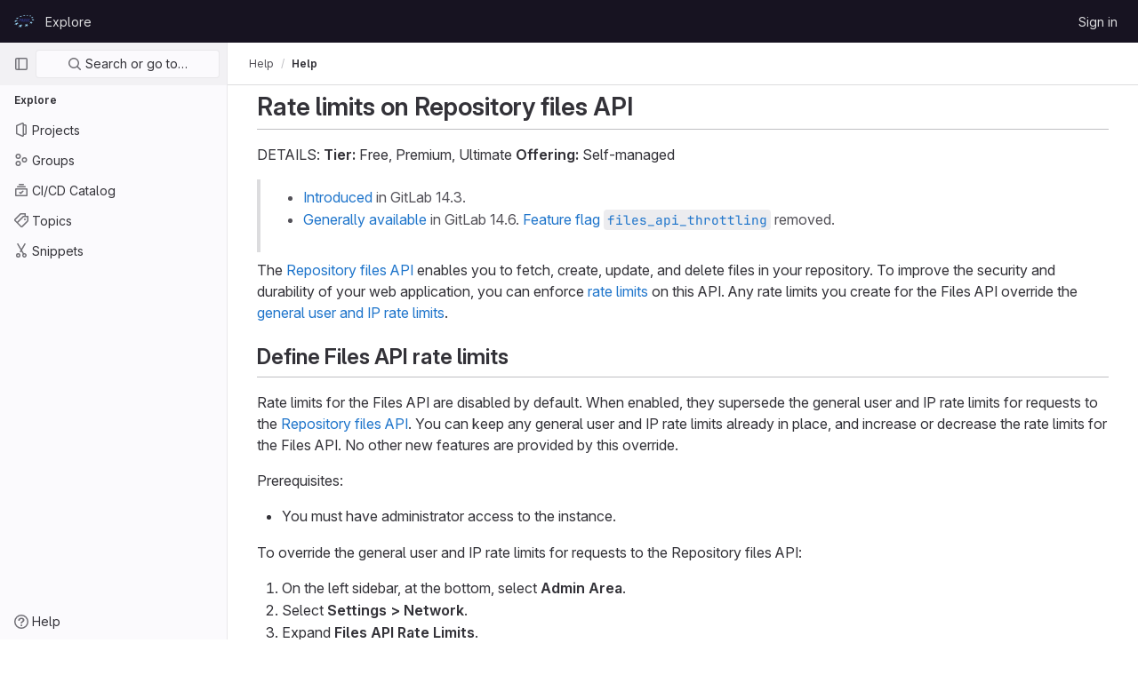

--- FILE ---
content_type: text/html; charset=utf-8
request_url: https://repository.prace-ri.eu/git/help/administration/settings/files_api_rate_limits.md
body_size: 6765
content:
<!DOCTYPE html>
<html class="gl-light ui-neutral with-header with-top-bar " lang="en">
<head prefix="og: http://ogp.me/ns#">
<meta charset="utf-8">
<meta content="IE=edge" http-equiv="X-UA-Compatible">
<meta content="width=device-width, initial-scale=1" name="viewport">
<title>Files api rate limits · Settings · Administration · Help · GitLab</title>
<script>
//<![CDATA[
window.gon={};gon.api_version="v4";gon.default_avatar_url="https://repository.prace-ri.eu/git/assets/no_avatar-849f9c04a3a0d0cea2424ae97b27447dc64a7dbfae83c036c45b403392f0e8ba.png";gon.max_file_size=4000;gon.asset_host=null;gon.webpack_public_path="/git/assets/webpack/";gon.relative_url_root="/git";gon.user_color_scheme="white";gon.markdown_surround_selection=null;gon.markdown_automatic_lists=null;gon.math_rendering_limits_enabled=true;gon.recaptcha_api_server_url="https://www.recaptcha.net/recaptcha/api.js";gon.recaptcha_sitekey="6LfrRRIUAAAAADeO7WSSb-lthbJXCoD0a9MqRb8r";gon.gitlab_url="https://repository.prace-ri.eu/git";gon.organization_http_header_name="HTTP_GITLAB_ORGANIZATION_ID";gon.revision="83a2fa9fae0";gon.feature_category="not_owned";gon.gitlab_logo="/git/assets/gitlab_logo-2957169c8ef64c58616a1ac3f4fc626e8a35ce4eb3ed31bb0d873712f2a041a0.png";gon.secure=true;gon.sprite_icons="/git/assets/icons-0b41337f52be73f7bbf9d59b841eb98a6e790dfa1a844644f120a80ce3cc18ba.svg";gon.sprite_file_icons="/git/assets/file_icons/file_icons-7cd3d6c3b29a6d972895f36472978a4b5adb4b37f9b5d0716a380e82389f7e0e.svg";gon.emoji_sprites_css_path="/git/assets/emoji_sprites-d746ae2450a3e9c626d338d77a101b84ff33a47c0c281b676d75c4a6ed2948a4.css";gon.gridstack_css_path="/git/assets/lazy_bundles/gridstack-5fcfd4ffbea1db04eaf7f16521bcab19ae3af042c8b4afe8d16781eda5a70799.css";gon.test_env=false;gon.disable_animations=false;gon.suggested_label_colors={"#cc338b":"Magenta-pink","#dc143c":"Crimson","#c21e56":"Rose red","#cd5b45":"Dark coral","#ed9121":"Carrot orange","#eee600":"Titanium yellow","#009966":"Green-cyan","#8fbc8f":"Dark sea green","#6699cc":"Blue-gray","#e6e6fa":"Lavender","#9400d3":"Dark violet","#330066":"Deep violet","#36454f":"Charcoal grey","#808080":"Gray"};gon.first_day_of_week=0;gon.time_display_relative=true;gon.time_display_format=0;gon.ee=false;gon.jh=false;gon.dot_com=false;gon.uf_error_prefix="UF";gon.pat_prefix="glpat-";gon.keyboard_shortcuts_enabled=true;gon.diagramsnet_url="https://embed.diagrams.net";gon.features={"sourceEditorToolbar":false,"vscodeWebIde":true,"uiForOrganizations":false,"organizationSwitching":false,"removeMonitorMetrics":true,"groupUserSaml":false};
//]]>
</script>





<link rel="stylesheet" href="/git/assets/application-539db0d62ee9e10949bac79127c082aaa0e8d001ddda9467cd8a1d05928a9b8b.css" media="all" />
<link rel="stylesheet" href="/git/assets/page_bundles/commit_description-b1dab9b10010cbb9c3738689b18ce46a4f58b98a8d483226fdff8a776a45caf0.css" media="all" />
<link rel="stylesheet" href="/git/assets/application_utilities-4ce46b0d1744a75b5e0b7104e935413dc41b09b34002dc2832a687dd8e7f0569.css" media="all" />
<link rel="stylesheet" href="/git/assets/application_utilities_to_be_replaced-3d8b0b41666e50fa9df36dbce4b6771c6886c20fbaf6aeaacd74f43705a31eca.css" media="all" />
<link rel="stylesheet" href="/git/assets/tailwind-8c0c2aea22f6a8c030598c10314fc4180b5b41dab7784585e9c9ca70f0aa3d99.css" media="all" />


<link rel="stylesheet" href="/git/assets/fonts-fae5d3f79948bd85f18b6513a025f863b19636e85b09a1492907eb4b1bb0557b.css" media="all" />
<link rel="stylesheet" href="/git/assets/highlight/themes/white-e08c45a78f4446ec6c4226adb581d4482911bd7c85b47b7e7c003112b0c26274.css" media="all" />


<link rel="preload" href="/git/assets/application_utilities-4ce46b0d1744a75b5e0b7104e935413dc41b09b34002dc2832a687dd8e7f0569.css" as="style" type="text/css">
<link rel="preload" href="/git/assets/application-539db0d62ee9e10949bac79127c082aaa0e8d001ddda9467cd8a1d05928a9b8b.css" as="style" type="text/css">
<link rel="preload" href="/git/assets/highlight/themes/white-e08c45a78f4446ec6c4226adb581d4482911bd7c85b47b7e7c003112b0c26274.css" as="style" type="text/css">





<script src="/git/assets/webpack/runtime.beff6481.bundle.js" defer="defer"></script>
<script src="/git/assets/webpack/main.4e9cbf4e.chunk.js" defer="defer"></script>
<script src="/git/assets/webpack/graphql.e1f11a07.chunk.js" defer="defer"></script>
<script src="/git/assets/webpack/commons-pages.groups.new-pages.import.gitlab_projects.new-pages.import.manifest.new-pages.projects.n-44c6c18e.5760769e.chunk.js" defer="defer"></script>
<script src="/git/assets/webpack/commons-pages.search.show-super_sidebar.dff8699c.chunk.js" defer="defer"></script>
<script src="/git/assets/webpack/super_sidebar.802161b8.chunk.js" defer="defer"></script>
<script src="/git/assets/webpack/default.86b9bbab.chunk.js" defer="defer"></script>
<meta content="object" property="og:type">
<meta content="GitLab" property="og:site_name">
<meta content="Files api rate limits · Settings · Administration · Help · GitLab" property="og:title">
<meta content="PRACE - Sign in" property="og:description">
<meta content="https://repository.prace-ri.eu/git/assets/twitter_card-570ddb06edf56a2312253c5872489847a0f385112ddbcd71ccfa1570febab5d2.jpg" property="og:image">
<meta content="64" property="og:image:width">
<meta content="64" property="og:image:height">
<meta content="https://repository.prace-ri.eu/git/help/administration/settings/files_api_rate_limits.md" property="og:url">
<meta content="summary" property="twitter:card">
<meta content="Files api rate limits · Settings · Administration · Help · GitLab" property="twitter:title">
<meta content="PRACE - Sign in" property="twitter:description">
<meta content="https://repository.prace-ri.eu/git/assets/twitter_card-570ddb06edf56a2312253c5872489847a0f385112ddbcd71ccfa1570febab5d2.jpg" property="twitter:image">

<meta name="csrf-param" content="authenticity_token" />
<meta name="csrf-token" content="lsz5C_GMNh6oLzfbCAjXjJboIfBUolAXfQe5ev5NRYqPzyrmDqICdbpNwes2OBkjdw35P07OBAXOh_mAcuIItw" />
<meta name="csp-nonce" />
<meta name="action-cable-url" content="/git/-/cable" />
<link href="/git/-/manifest.json" rel="manifest">
<link rel="icon" type="image/png" href="/git/assets/favicon-72a2cad5025aa931d6ea56c3201d1f18e68a8cd39788c7c80d5b2b82aa5143ef.png" id="favicon" data-original-href="/git/assets/favicon-72a2cad5025aa931d6ea56c3201d1f18e68a8cd39788c7c80d5b2b82aa5143ef.png" />
<link rel="apple-touch-icon" type="image/x-icon" href="/git/assets/apple-touch-icon-b049d4bc0dd9626f31db825d61880737befc7835982586d015bded10b4435460.png" />
<link href="/git/search/opensearch.xml" rel="search" title="Search GitLab" type="application/opensearchdescription+xml">




<meta content="PRACE - Sign in" name="description">
<meta content="#ececef" name="theme-color">
</head>

<body class="tab-width-8 gl-browser-chrome gl-platform-mac  " data-page="help:show">

<script>
//<![CDATA[
gl = window.gl || {};
gl.client = {"isChrome":true,"isMac":true};


//]]>
</script>



<header class="header-logged-out" data-testid="navbar">
<a class="gl-sr-only gl-accessibility" href="#content-body">Skip to content</a>
<div class="container-fluid">
<nav aria-label="Explore GitLab" class="header-logged-out-nav gl-display-flex gl-gap-3 gl-justify-content-space-between">
<div class="gl-display-flex gl-align-items-center gl-gap-1">
<span class="gl-sr-only">GitLab</span>
<a title="Homepage" id="logo" class="header-logged-out-logo has-tooltip" aria-label="Homepage" href="/git/"><img class="brand-header-logo lazy" alt="" data-src="/git/uploads/-/system/appearance/header_logo/1/PRACE_logo_72p.svg" src="[data-uri]" />
</a></div>
<ul class="gl-list-style-none gl-p-0 gl-m-0 gl-display-flex gl-gap-3 gl-align-items-center gl-flex-grow-1">
<li class="header-logged-out-nav-item">
<a class="" href="/git/explore">Explore</a>
</li>
</ul>
<ul class="gl-list-style-none gl-p-0 gl-m-0 gl-display-flex gl-gap-3 gl-align-items-center gl-justify-content-end">
<li class="header-logged-out-nav-item">
<a href="/git/users/sign_in?redirect_to_referer=yes">Sign in</a>
</li>
</ul>
</nav>
</div>
</header>

<div class="layout-page page-with-super-sidebar">
<aside class="js-super-sidebar super-sidebar super-sidebar-loading" data-command-palette="{}" data-force-desktop-expanded-sidebar="true" data-root-path="/git/" data-sidebar="{&quot;is_logged_in&quot;:false,&quot;context_switcher_links&quot;:[{&quot;title&quot;:&quot;Explore&quot;,&quot;link&quot;:&quot;/git/explore&quot;,&quot;icon&quot;:&quot;compass&quot;}],&quot;current_menu_items&quot;:[{&quot;id&quot;:&quot;projects_menu&quot;,&quot;title&quot;:&quot;Projects&quot;,&quot;icon&quot;:&quot;project&quot;,&quot;avatar&quot;:null,&quot;avatar_shape&quot;:&quot;rect&quot;,&quot;entity_id&quot;:null,&quot;link&quot;:&quot;/git/explore/projects&quot;,&quot;is_active&quot;:false,&quot;pill_count&quot;:null,&quot;items&quot;:[],&quot;separated&quot;:false},{&quot;id&quot;:&quot;groups_menu&quot;,&quot;title&quot;:&quot;Groups&quot;,&quot;icon&quot;:&quot;group&quot;,&quot;avatar&quot;:null,&quot;avatar_shape&quot;:&quot;rect&quot;,&quot;entity_id&quot;:null,&quot;link&quot;:&quot;/git/explore/groups&quot;,&quot;is_active&quot;:false,&quot;pill_count&quot;:null,&quot;items&quot;:[],&quot;separated&quot;:false},{&quot;id&quot;:&quot;catalog_menu&quot;,&quot;title&quot;:&quot;CI/CD Catalog&quot;,&quot;icon&quot;:&quot;catalog-checkmark&quot;,&quot;avatar&quot;:null,&quot;avatar_shape&quot;:&quot;rect&quot;,&quot;entity_id&quot;:null,&quot;link&quot;:&quot;/git/explore/catalog&quot;,&quot;is_active&quot;:false,&quot;pill_count&quot;:null,&quot;items&quot;:[],&quot;separated&quot;:false},{&quot;id&quot;:&quot;topics_menu&quot;,&quot;title&quot;:&quot;Topics&quot;,&quot;icon&quot;:&quot;labels&quot;,&quot;avatar&quot;:null,&quot;avatar_shape&quot;:&quot;rect&quot;,&quot;entity_id&quot;:null,&quot;link&quot;:&quot;/git/explore/projects/topics&quot;,&quot;is_active&quot;:false,&quot;pill_count&quot;:null,&quot;items&quot;:[],&quot;separated&quot;:false},{&quot;id&quot;:&quot;snippets_menu&quot;,&quot;title&quot;:&quot;Snippets&quot;,&quot;icon&quot;:&quot;snippet&quot;,&quot;avatar&quot;:null,&quot;avatar_shape&quot;:&quot;rect&quot;,&quot;entity_id&quot;:null,&quot;link&quot;:&quot;/git/explore/snippets&quot;,&quot;is_active&quot;:false,&quot;pill_count&quot;:null,&quot;items&quot;:[],&quot;separated&quot;:false}],&quot;current_context_header&quot;:&quot;Explore&quot;,&quot;support_path&quot;:&quot;https://about.gitlab.com/get-help/&quot;,&quot;display_whats_new&quot;:false,&quot;whats_new_most_recent_release_items_count&quot;:4,&quot;whats_new_version_digest&quot;:&quot;981955e703369178cb87cbb7a2075060174b67907a3a4967a5a07e9d9281739e&quot;,&quot;show_version_check&quot;:null,&quot;gitlab_version&quot;:{&quot;major&quot;:16,&quot;minor&quot;:11,&quot;patch&quot;:4,&quot;suffix_s&quot;:&quot;&quot;},&quot;gitlab_version_check&quot;:null,&quot;search&quot;:{&quot;search_path&quot;:&quot;/git/search&quot;,&quot;issues_path&quot;:&quot;/git/dashboard/issues&quot;,&quot;mr_path&quot;:&quot;/git/dashboard/merge_requests&quot;,&quot;autocomplete_path&quot;:&quot;/git/search/autocomplete&quot;,&quot;search_context&quot;:{&quot;for_snippets&quot;:null}},&quot;panel_type&quot;:null,&quot;shortcut_links&quot;:[{&quot;title&quot;:&quot;Snippets&quot;,&quot;href&quot;:&quot;/git/explore/snippets&quot;,&quot;css_class&quot;:&quot;dashboard-shortcuts-snippets&quot;},{&quot;title&quot;:&quot;Groups&quot;,&quot;href&quot;:&quot;/git/explore/groups&quot;,&quot;css_class&quot;:&quot;dashboard-shortcuts-groups&quot;},{&quot;title&quot;:&quot;Projects&quot;,&quot;href&quot;:&quot;/git/explore/projects&quot;,&quot;css_class&quot;:&quot;dashboard-shortcuts-projects&quot;}]}"></aside>

<div class="content-wrapper">
<div class="mobile-overlay"></div>

<div class="alert-wrapper gl-force-block-formatting-context">






















<div class="top-bar-fixed container-fluid" data-testid="top-bar">
<div class="top-bar-container gl-display-flex gl-align-items-center gl-gap-2">
<button class="gl-button btn btn-icon btn-md btn-default btn-default-tertiary js-super-sidebar-toggle-expand super-sidebar-toggle gl-ml-n3" aria-controls="super-sidebar" aria-expanded="false" aria-label="Primary navigation sidebar" type="button"><svg class="s16 gl-icon gl-button-icon " data-testid="sidebar-icon"><use href="/git/assets/icons-0b41337f52be73f7bbf9d59b841eb98a6e790dfa1a844644f120a80ce3cc18ba.svg#sidebar"></use></svg>

</button>
<nav aria-label="Breadcrumbs" class="breadcrumbs gl-breadcrumbs tmp-breadcrumbs-fix" data-testid="breadcrumb-links">
<ul class="breadcrumb gl-breadcrumb-list js-breadcrumbs-list gl-flex-grow-1">
<li class="gl-breadcrumb-item gl-display-inline-flex"><a href="/git/help">Help</a></li>

<li class="gl-breadcrumb-item" data-testid="breadcrumb-current-link">
<a href="/git/help/administration/settings/files_api_rate_limits.md">Help</a>
</li>
</ul>
<script type="application/ld+json">
{"@context":"https://schema.org","@type":"BreadcrumbList","itemListElement":[{"@type":"ListItem","position":1,"name":"Help","item":"https://repository.prace-ri.eu/git/help/administration/settings/files_api_rate_limits.md"}]}

</script>
</nav>



</div>
</div>

</div>
<div class="container-fluid container-limited limit-container-width">
<main class="content" id="content-body">
<div class="flash-container flash-container-page sticky" data-testid="flash-container">
<div id="js-global-alerts"></div>
</div>



<div class="md gl-font-lg gl-mt-3">
<h1 data-sourcepos="1:1-1:37" dir="auto">&#x000A;<a id="user-content-rate-limits-on-repository-files-api" class="anchor" href="#rate-limits-on-repository-files-api" aria-hidden="true"></a>Rate limits on Repository files API</h1>&#x000A;<p data-sourcepos="3:1-5:26" dir="auto">DETAILS:&#x000A;<strong data-sourcepos="4:1-4:9">Tier:</strong> Free, Premium, Ultimate&#x000A;<strong data-sourcepos="5:1-5:13">Offering:</strong> Self-managed</p>&#x000A;<blockquote data-sourcepos="7:1-8:203" dir="auto">&#x000A;<ul data-sourcepos="7:3-8:203">&#x000A;<li data-sourcepos="7:3-7:93">&#x000A;<a data-sourcepos="7:5-7:77" href="https://gitlab.com/gitlab-org/gitlab/-/merge_requests/68561" rel="nofollow noreferrer noopener" target="_blank">Introduced</a> in GitLab 14.3.</li>&#x000A;<li data-sourcepos="8:3-8:203">&#x000A;<a data-sourcepos="8:5-8:86" href="https://gitlab.com/gitlab-org/gitlab/-/merge_requests/75918" rel="nofollow noreferrer noopener" target="_blank">Generally available</a> in GitLab 14.6. <a data-sourcepos="8:104-8:194" href="https://gitlab.com/gitlab-org/gitlab/-/issues/338903" rel="nofollow noreferrer noopener" target="_blank">Feature flag <code data-sourcepos="8:119-8:138">files_api_throttling</code></a> removed.</li>&#x000A;</ul>&#x000A;</blockquote>&#x000A;<p data-sourcepos="10:1-14:100" dir="auto">The <a data-sourcepos="10:5-10:57" href="../../api/repository_files.md">Repository files API</a> enables you to&#x000A;fetch, create, update, and delete files in your repository. To improve the security&#x000A;and durability of your web application, you can enforce&#x000A;<a data-sourcepos="13:1-13:44" href="../../security/rate_limits.md">rate limits</a> on this API. Any rate limits you&#x000A;create for the Files API override the <a data-sourcepos="14:39-14:99" href="user_and_ip_rate_limits.md">general user and IP rate limits</a>.</p>&#x000A;<h2 data-sourcepos="16:1-16:31" dir="auto">&#x000A;<a id="user-content-define-files-api-rate-limits" class="anchor" href="#define-files-api-rate-limits" aria-hidden="true"></a>Define Files API rate limits</h2>&#x000A;<p data-sourcepos="18:1-22:71" dir="auto">Rate limits for the Files API are disabled by default. When enabled, they supersede&#x000A;the general user and IP rate limits for requests to the&#x000A;<a data-sourcepos="20:1-20:53" href="../../api/repository_files.md">Repository files API</a>. You can keep any general user&#x000A;and IP rate limits already in place, and increase or decrease the rate limits&#x000A;for the Files API. No other new features are provided by this override.</p>&#x000A;<p data-sourcepos="24:1-24:14" dir="auto">Prerequisites:</p>&#x000A;<ul data-sourcepos="26:1-27:0" dir="auto">&#x000A;<li data-sourcepos="26:1-27:0">You must have administrator access to the instance.</li>&#x000A;</ul>&#x000A;<p data-sourcepos="28:1-28:89" dir="auto">To override the general user and IP rate limits for requests to the Repository files API:</p>&#x000A;<ol data-sourcepos="30:1-42:0" dir="auto">&#x000A;<li data-sourcepos="30:1-30:61">On the left sidebar, at the bottom, select <strong data-sourcepos="30:47-30:60">Admin Area</strong>.</li>&#x000A;<li data-sourcepos="31:1-31:33">Select <strong data-sourcepos="31:11-31:32">Settings &gt; Network</strong>.</li>&#x000A;<li data-sourcepos="32:1-32:36">Expand <strong data-sourcepos="32:11-32:35">Files API Rate Limits</strong>.</li>&#x000A;<li data-sourcepos="33:1-35:45">Select the checkboxes for the types of rate limits you want to enable:&#x000A;<ul data-sourcepos="34:4-35:45">&#x000A;<li data-sourcepos="34:4-34:47"><strong data-sourcepos="34:6-34:47">Unauthenticated API request rate limit</strong></li>&#x000A;<li data-sourcepos="35:4-35:45"><strong data-sourcepos="35:6-35:45">Authenticated API request rate limit</strong></li>&#x000A;</ul>&#x000A;</li>&#x000A;<li data-sourcepos="36:1-38:70">If you selected <strong data-sourcepos="36:20-36:38">unauthenticated</strong>:&#x000A;<ol data-sourcepos="37:4-38:70">&#x000A;<li data-sourcepos="37:4-37:72">Select the <strong data-sourcepos="37:18-37:71">Max unauthenticated API requests per period per IP</strong>.</li>&#x000A;<li data-sourcepos="38:4-38:70">Select the <strong data-sourcepos="38:18-38:69">Unauthenticated API rate limit period in seconds</strong>.</li>&#x000A;</ol>&#x000A;</li>&#x000A;<li data-sourcepos="39:1-42:0">If you selected <strong data-sourcepos="39:20-39:36">authenticated</strong>:&#x000A;<ol data-sourcepos="40:4-42:0">&#x000A;<li data-sourcepos="40:4-40:72">Select the <strong data-sourcepos="40:18-40:71">Max authenticated API requests per period per user</strong>.</li>&#x000A;<li data-sourcepos="41:4-42:0">Select the <strong data-sourcepos="41:18-41:67">Authenticated API rate limit period in seconds</strong>.</li>&#x000A;</ol>&#x000A;</li>&#x000A;</ol>&#x000A;<h2 data-sourcepos="43:1-43:17" dir="auto">&#x000A;<a id="user-content-related-topics" class="anchor" href="#related-topics" aria-hidden="true"></a>Related topics</h2>&#x000A;<ul data-sourcepos="45:1-47:55" dir="auto">&#x000A;<li data-sourcepos="45:1-45:46"><a data-sourcepos="45:3-45:46" href="../../security/rate_limits.md">Rate limits</a></li>&#x000A;<li data-sourcepos="46:1-46:55"><a data-sourcepos="46:3-46:55" href="../../api/repository_files.md">Repository files API</a></li>&#x000A;<li data-sourcepos="47:1-47:55"><a data-sourcepos="47:3-47:55" href="user_and_ip_rate_limits.md">User and IP rate limits</a></li>&#x000A;</ul>
</div>

</main>
</div>


</div>
</div>


<script>
//<![CDATA[
if ('loading' in HTMLImageElement.prototype) {
  document.querySelectorAll('img.lazy').forEach(img => {
    img.loading = 'lazy';
    let imgUrl = img.dataset.src;
    // Only adding width + height for avatars for now
    if (imgUrl.indexOf('/avatar/') > -1 && imgUrl.indexOf('?') === -1) {
      const targetWidth = img.getAttribute('width') || img.width;
      imgUrl += `?width=${targetWidth}`;
    }
    img.src = imgUrl;
    img.removeAttribute('data-src');
    img.classList.remove('lazy');
    img.classList.add('js-lazy-loaded');
    img.dataset.testid = 'js-lazy-loaded-content';
  });
}

//]]>
</script>
<script>
//<![CDATA[
gl = window.gl || {};
gl.experiments = {};


//]]>
</script>

</body>
</html>



--- FILE ---
content_type: text/javascript; charset=utf-8
request_url: https://repository.prace-ri.eu/git/assets/webpack/default.86b9bbab.chunk.js
body_size: 180
content:
(this.webpackJsonp=this.webpackJsonp||[]).push([[236],[function(p,s,n){p.exports=n("HVBj")}],[[0,1,0]]]);
//# sourceMappingURL=default.86b9bbab.chunk.js.map